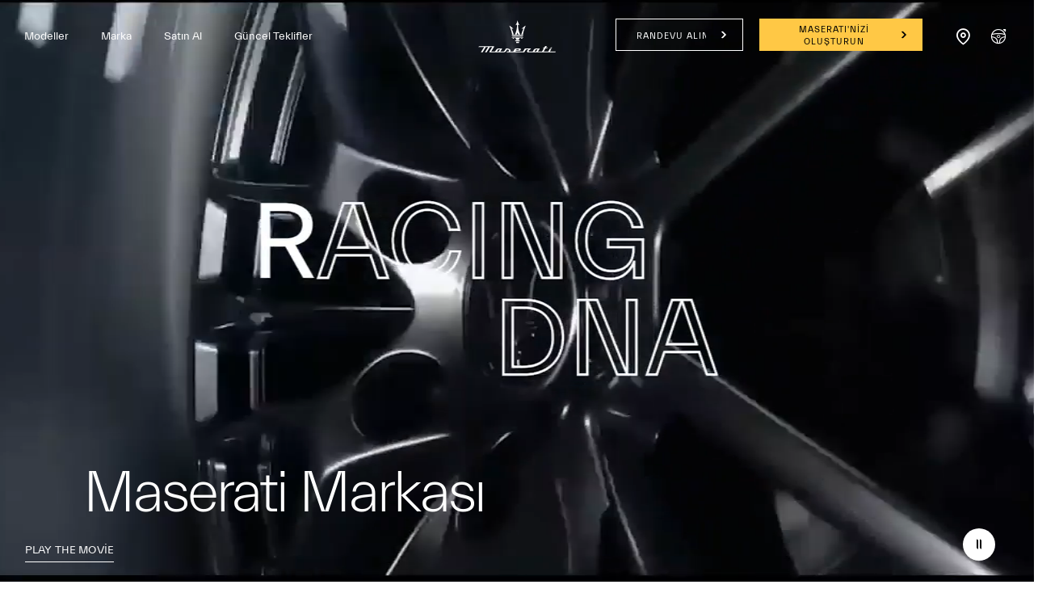

--- FILE ---
content_type: application/javascript;charset=UTF-8
request_url: https://wtl.maserati.com/wtl/countryStateProvDealers.jsp?countryCodes=186&zip=undefined&callback=jQuery220018105812432428792_1768647771229&_=1768647771230
body_size: 2278
content:
jQuery220018105812432428792_1768647771229([{"dealerList":[{"zip":"06510","country":"186","code":"70258","address":"Söğütözü Mahallesi, Söğütözü Cd. 4","vendita":true,"lng":"+32.803764","city":"ANKARA","chatEnabled":false,"url":"https://www.maserati.com/tr/tr","chatDealer":false,"assistenza":true,"eCommerceEnabled":false,"phone":"+90 312 220 55 02","emailAddr":"murat.beken@fer-mas.com.tr","name":"BIRMOT","fax":"+90","lat":"+39.913350","selected":false,"RemoteTD":false},{"zip":"07170","country":"186","code":"70288","address":"Altınova Sinan Mahallesi, N. 301, Serik Cd.","vendita":true,"lng":"+30.786170","city":"ANTALYA","chatEnabled":false,"url":"https://www.maserati.com/tr/tr","chatDealer":false,"assistenza":true,"stateProv":"Antalya","eCommerceEnabled":false,"phone":"+90 242 225 18 18","emailAddr":"murat.beken@fer-mas.com.tr","name":"BIRMOT","fax":"+90","lat":"+36.919580","selected":false,"RemoteTD":false},{"zip":"16375","country":"186","code":"70267","address":"Ovaakça Satnral Mah. Istanbul Cad. No: 644 Ozmangazi","vendita":true,"lng":"+29.056610","city":"BURSA","chatEnabled":false,"url":"https://www.maserati.com/tr/tr","chatDealer":false,"assistenza":true,"stateProv":"TURKEY","eCommerceEnabled":false,"phone":"+90 2242611114","emailAddr":"murat.beken@fer-mas.com.tr","name":"MENGERLER","fax":"+90","lat":"+40.290977","selected":false,"RemoteTD":false},{"zip":"35230","country":"186","code":"70495","address":"ÇINARLI MAH. ANKARA ASFALTI CAD. C 1 MİSTRAL BİNASI","vendita":true,"lng":"+27.178670","city":"IZMIR","chatEnabled":false,"chatDealer":false,"assistenza":true,"stateProv":"ALSANCAK","eCommerceEnabled":false,"phone":"+90 02322701830","emailAddr":"arkasizm@arkas.com.tr","name":"ARKAS OTOMOTİV SERVİS VE TİCARET A.Ş.","fax":"+90","lat":"+38.447690","selected":false,"RemoteTD":false},{"zip":"34345","country":"186","code":"63799","address":"KURUCESME CAD.N:29","vendita":true,"lng":"+29.036922","city":"KURUCESME ISTANBUL","chatEnabled":false,"url":"https://www.maserati.com/tr/tr","chatDealer":false,"assistenza":true,"stateProv":"TURKEY","eCommerceEnabled":false,"phone":"+90 212 263 3001","emailAddr":"murat.beken@fer-mas.com.tr","name":"FER-MAS OTO TICARET","fax":"+90 212 263 4559","lat":"+41.060690","selected":false,"RemoteTD":false}],"descr":"Turkey","stateProvList":[],"code":"186","orderCountryDealer":"0"}]);